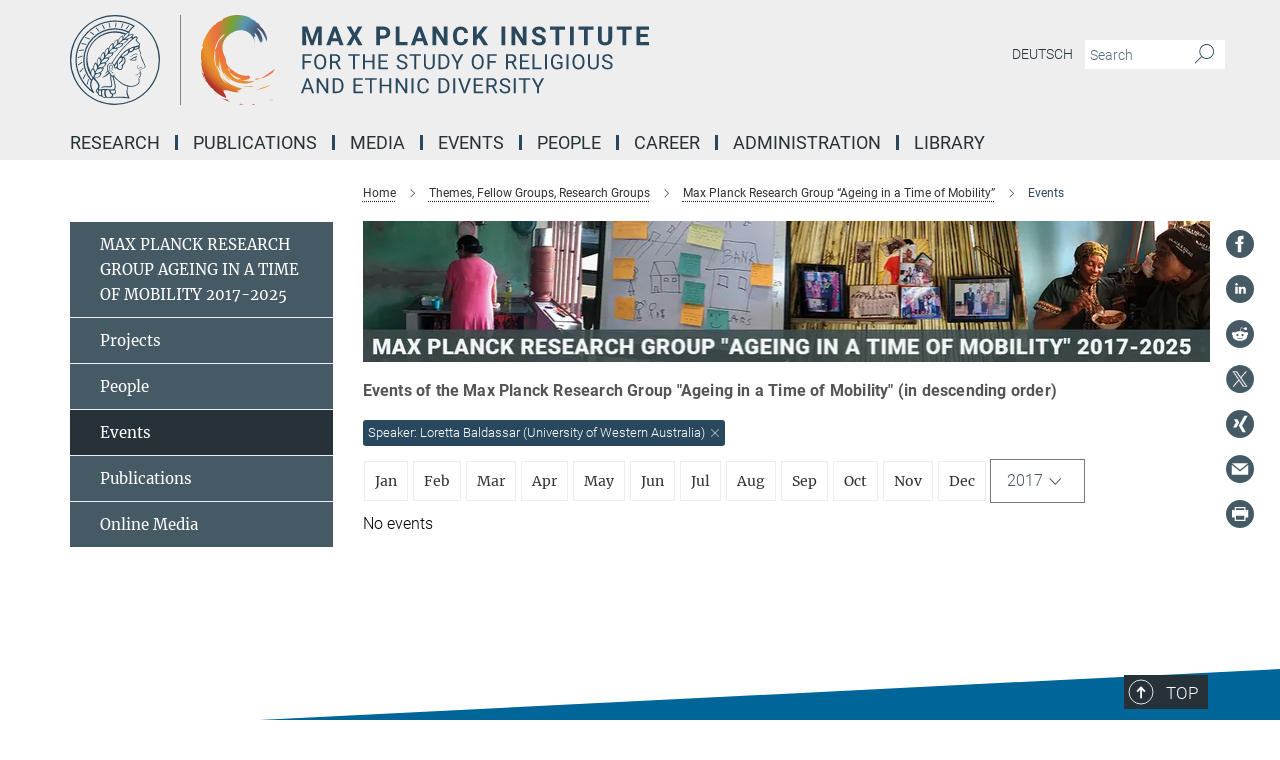

--- FILE ---
content_type: text/html; charset=utf-8
request_url: https://www.mmg.mpg.de/events/136494?speaker=Loretta+Baldassar+%28University+of+Western+Australia%29&year=2017
body_size: 18799
content:
<!DOCTYPE html>
<html prefix="og: http://ogp.me/ns#" lang="en">
<head>
  <meta http-equiv="X-UA-Compatible" content="IE=edge">
  <meta content="width=device-width, initial-scale=1.0" name="viewport">
  <meta http-equiv="Content-Type" content="text/html; charset=utf-8"/>
  <title>Events</title>
  
  <meta name="keywords" content="" /><meta name="description" content="" />
  
  
<meta property="og:title" content="Events">
<meta property="og:description" content="">
<meta property="og:type" content="website">
<meta property="og:url" content="https://www.mmg.mpg.de/136494/events">
<meta property="og:image" content="https://www.mmg.mpg.de/assets/og-logo-281c44f14f2114ed3fe50e666618ff96341055a2f8ce31aa0fd70471a30ca9ed.jpg">


  
  


  <meta name="msapplication-TileColor" content="#fff" />
<meta name="msapplication-square70x70logo" content="/assets/touch-icon-70x70-16c94b19254f9bb0c9f8e8747559f16c0a37fd015be1b4a30d7d1b03ed51f755.png" />
<meta name="msapplication-square150x150logo" content="/assets/touch-icon-150x150-3b1e0a32c3b2d24a1f1f18502efcb8f9e198bf2fc47e73c627d581ffae537142.png" />
<meta name="msapplication-wide310x150logo" content="/assets/touch-icon-310x150-067a0b4236ec2cdc70297273ab6bf1fc2dcf6cc556a62eab064bbfa4f5256461.png" />
<meta name="msapplication-square310x310logo" content="/assets/touch-icon-310x310-d33ffcdc109f9ad965a6892ec61d444da69646747bd88a4ce7fe3d3204c3bf0b.png" />
<link rel="apple-touch-icon" type="image/png" href="/assets/touch-icon-180x180-a3e396f9294afe6618861344bef35fc0075f9631fe80702eb259befcd682a42c.png" sizes="180x180">
<link rel="icon" type="image/png" href="/assets/touch-icon-32x32-143e3880a2e335e870552727a7f643a88be592ac74a53067012b5c0528002367.png" sizes="32x32">

  <link rel="preload" href="/assets/roboto-v20-latin-ext_latin_greek-ext_greek_cyrillic-ext_cyrillic-700-8d2872cf0efbd26ce09519f2ebe27fb09f148125cf65964890cc98562e8d7aa3.woff2" as="font" type="font/woff2" crossorigin="anonymous">
  
  
  
  <script>var ROOT_PATH = '/';var LANGUAGE = 'en';var PATH_TO_CMS = 'https://mmg.iedit.mpg.de';var INSTANCE_NAME = 'mmg';</script>
  
      <link rel="stylesheet" media="all" href="/assets/responsive_live_blue-1d7255b4d015a52b4e4627dda8f2c44a02457e7c528b50cb5bb21b31a3d27288.css" />
    <link rel="stylesheet" media="all" href="/assets/responsive/headerstylesheets/mmg-header-d3f9c77db7d438e18d0af9f09b3aecd53c0a7d9dd10b39f919b4142d09b243c8.css" />

<script>
  window.addEventListener("load", function() {
    var linkElement = document.createElement("link");
    linkElement.rel="stylesheet";
    linkElement.href="/assets/katex/katex-4c5cd0d7a0c68fd03f44bf90378c50838ac39ebc09d5f02a7a9169be65ab4d65.css";
    linkElement.media="all";
    document.head.appendChild(linkElement);
  });
</script>


  

  

  <script>
  if(!window.DCLGuard) {
    window.DCLGuard=true;
  }
</script>
<script type="module">
//<![CDATA[
document.body.addEventListener('Base',function(){  (function (global) {
    if (global.MpgApp && global.MpgApp.object) {
      global.MpgApp.object.id = +'136494';
    }
  }(window));
});
/*-=deferred=-*/
//]]>
</script>
  <link rel="canonical" href="https://www.mmg.mpg.de/136494/events" />


  
  <meta name="csrf-param" content="authenticity_token" />
<meta name="csrf-token" content="rPbOwCvBDmljHn9naHzo7NvxTnuIJ2U1c_2AfWsSqqh0EOd4ZdRkUDzirbUsaJdDeBEacjbLOvF37nk9ueJYVQ" />
  <meta name="generator" content="JustRelate CX Cloud (www.justrelate.com)" />
  
  
      <link rel="alternate" hreflang="de" href="https://www.mmg.mpg.de/136532/veranstaltungen" />
    <link rel="alternate" hreflang="en" href="https://www.mmg.mpg.de/136494/events" />


  
    <script type="module" >
      window.allHash = { 'manifest':'/assets/manifest-04024382391bb910584145d8113cf35ef376b55d125bb4516cebeb14ce788597','responsive/modules/display_pubman_reference_counter':'/assets/responsive/modules/display_pubman_reference_counter-8150b81b51110bc3ec7a4dc03078feda26b48c0226aee02029ee6cf7d5a3b87e','responsive/modules/video_module':'/assets/responsive/modules/video_module-231e7a8449475283e1c1a0c7348d56fd29107c9b0d141c824f3bd51bb4f71c10','responsive/live/annual_report_overview':'/assets/responsive/live/annual_report_overview-f7e7c3f45d3666234c0259e10c56456d695ae3c2df7a7d60809b7c64ce52b732','responsive/live/annual_review_overview':'/assets/responsive/live/annual_review_overview-49341d85de5d249f2de9b520154d516e9b4390cbf17a523d5731934d3b9089ec','responsive/live/deferred-picture-loader':'/assets/responsive/live/deferred-picture-loader-088fb2b6bedef1b9972192d465bc79afd9cbe81cefd785b8f8698056aa04cf93','responsive/live/employee':'/assets/responsive/live/employee-ac8cd3e48754c26d9eaf9f9965ab06aca171804411f359cbccd54a69e89bc31c','responsive/live/employee_landing_page':'/assets/responsive/live/employee_landing_page-ac8cd3e48754c26d9eaf9f9965ab06aca171804411f359cbccd54a69e89bc31c','responsive/live/employee_search':'/assets/responsive/live/employee_search-47a41df3fc7a7dea603765ad3806515b07efaddd7cf02a8d9038bdce6fa548a1','responsive/live/event_overview':'/assets/responsive/live/event_overview-817c26c3dfe343bed2eddac7dd37b6638da92babec077a826fde45294ed63f3c','responsive/live/gallery_overview':'/assets/responsive/live/gallery_overview-459edb4dec983cc03e8658fafc1f9df7e9d1c78786c31d9864e109a04fde3be7','responsive/live/institute_page':'/assets/responsive/live/institute_page-03ec6d8aaec2eff8a6c1522f54abf44608299523f838fc7d14db1e68d8ec0c7a','responsive/live/institutes_map':'/assets/responsive/live/institutes_map-588c0307e4a797238ba50134c823708bd3d8d640157dc87cf24b592ecdbd874e','responsive/live/job_board':'/assets/responsive/live/job_board-0db2f3e92fdcd350960e469870b9bef95adc9b08e90418d17a0977ae0a9ec8fd','responsive/live/newsroom':'/assets/responsive/live/newsroom-c8be313dabf63d1ee1e51af14f32628f2c0b54a5ef41ce999b8bd024dc64cad2','responsive/live/organigramm':'/assets/responsive/live/organigramm-18444677e2dce6a3c2138ce8d4a01aca7e84b3ea9ffc175b801208634555d8ff','responsive/live/research_page':'/assets/responsive/live/research_page-c8be313dabf63d1ee1e51af14f32628f2c0b54a5ef41ce999b8bd024dc64cad2','responsive/live/science_gallery_overview':'/assets/responsive/live/science_gallery_overview-5c87ac26683fe2f4315159efefa651462b87429147b8f9504423742e6b7f7785','responsive/live/tabcard':'/assets/responsive/live/tabcard-be5f79406a0a3cc678ea330446a0c4edde31069050268b66ce75cfda3592da0d','live/advent_calendar':'/assets/live/advent_calendar-4ef7ec5654db2e7d38c778dc295aec19318d2c1afcbbf6ac4bfc2dde87c57f12','live/employee':'/assets/live/employee-fb8f504a3309f25dbdd8d3cf3d3f55c597964116d5af01a0ba720e7faa186337','live/employee_landing_page':'/assets/live/employee_landing_page-fb8f504a3309f25dbdd8d3cf3d3f55c597964116d5af01a0ba720e7faa186337','live/gallery_overview':'/assets/live/gallery_overview-18a0e0553dd83304038b0c94477d177e23b8b98bff7cb6dd36c7c99bf8082d12','live/podcast_page':'/assets/live/podcast_page-fe7023d277ed2b0b7a3228167181231631915515dcf603a33f35de7f4fd9566f','live/video_page':'/assets/live/video_page-62efab78e58bdfd4531ccfc9fe3601ea90abeb617a6de220c1d09250ba003d37','responsive/mpg_common/live/dropdown_list':'/assets/responsive/mpg_common/live/dropdown_list-71372d52518b3cb50132756313972768fdec1d4fa3ffa38e6655696fe2de5c0b','responsive/mpg_common/live/event_calendar':'/assets/responsive/mpg_common/live/event_calendar-719dd7e7333c7d65af04ddf8e2d244a2646b5f16d0d7f24f75b0bb8c334da6a5','responsive/mpg_common/live/event_registration':'/assets/responsive/mpg_common/live/event_registration-e6771dca098e37c2858ff2b690497f83a2808b6c642e3f4540e8587e1896c84e','responsive/mpg_common/live/expandable':'/assets/responsive/mpg_common/live/expandable-e2143bde3d53151b5ff7279eaab589f3fefb4fd31278ca9064fd6b83b38d5912','responsive/mpg_common/live/gallery_youtube_video':'/assets/responsive/mpg_common/live/gallery_youtube_video-b859711b59a5655b5fa2deb87bd0d137460341c3494a5df957f750c716970382','responsive/mpg_common/live/interactive_table':'/assets/responsive/mpg_common/live/interactive_table-bff65d6297e45592f8608cd64814fc8d23f62cb328a98b482419e4c25a31fdde','responsive/mpg_common/live/intersection-observer':'/assets/responsive/mpg_common/live/intersection-observer-9e55d6cf2aac1d0866ac8588334111b664e643e4e91b10c5cbb42315eb25d974','responsive/mpg_common/live/main_menu':'/assets/responsive/mpg_common/live/main_menu-43966868573e0e775be41cf218e0f15a6399cf3695eb4297bae55004451acada','responsive/mpg_common/live/news_publication_overview':'/assets/responsive/mpg_common/live/news_publication_overview-d1aae55c18bfd7cf46bad48f7392e51fc1b3a3b887bc6312a39e36eaa58936fa','responsive/mpg_common/live/reverse':'/assets/responsive/mpg_common/live/reverse-9d6a32ce7c0f41fbc5249f8919f9c7b76cacd71f216c9e6223c27560acf41c8b','responsive/mpg_common/live/shuffle':'/assets/responsive/mpg_common/live/shuffle-14b053c3d32d46209f0572a91d3240487cd520326247fc2f1c36ea4d3a6035eb','responsive/mpg_common/live/slick_lazyloader':'/assets/responsive/mpg_common/live/slick_lazyloader-ea2704816b84026f362aa3824fcd44450d54dffccb7fca3c853d2f830a5ce412','responsive/mpg_common/live/video':'/assets/responsive/mpg_common/live/video-55b7101b2ac2622a81eba0bdefd94b5c5ddf1476b01f4442c3b1ae855b274dcf','responsive/mpg_common/live/youtube_extension':'/assets/responsive/mpg_common/live/youtube_extension-2b42986b3cae60b7e4153221d501bc0953010efeadda844a2acdc05da907e90f','preview/_pdf_sorting':'/assets/preview/_pdf_sorting-8fa7fd1ef29207b6c9a940e5eca927c26157f93f2a9e78e21de2578e6e06edf0','preview/advent_calendar':'/assets/preview/advent_calendar-4ef7ec5654db2e7d38c778dc295aec19318d2c1afcbbf6ac4bfc2dde87c57f12','preview/annual_review_search':'/assets/preview/annual_review_search-8fa7fd1ef29207b6c9a940e5eca927c26157f93f2a9e78e21de2578e6e06edf0','preview/edit_overlays':'/assets/preview/edit_overlays-cef31afd41d708f542672cc748b72a6b62ed10df9ee0030c11a0892ae937db70','preview/employee':'/assets/preview/employee-fb8f504a3309f25dbdd8d3cf3d3f55c597964116d5af01a0ba720e7faa186337','preview/employee_landing_page':'/assets/preview/employee_landing_page-fb8f504a3309f25dbdd8d3cf3d3f55c597964116d5af01a0ba720e7faa186337','preview/gallery_overview':'/assets/preview/gallery_overview-ca27fbd8e436a0f15e28d60a0a4a5861f7f9817b9cb44cb36ae654ebe03eec2a','preview/lodash':'/assets/preview/lodash-01fbab736a95109fbe4e1857ce7958edc28a78059301871a97ed0459a73f92d2','preview/overlay':'/assets/preview/overlay-4b3006f01cc2a80c44064f57acfdb24229925bbf211ca5a5e202b0be8cd2e66e','preview/overlay_ajax_methods':'/assets/preview/overlay_ajax_methods-0cceedf969995341b0aeb5629069bf5117896d2b053822e99f527e733430de65','preview/pdf_overview':'/assets/preview/pdf_overview-8fa7fd1ef29207b6c9a940e5eca927c26157f93f2a9e78e21de2578e6e06edf0','preview/podcast_page':'/assets/preview/podcast_page-8b696f28fe17c5875ac647a54463d6cf4beda5fa758ba590dd50d4f7d11e02a0','preview/preview':'/assets/preview/preview-7d20d27ffa274bf0336cbf591613fbbffd4fa684d745614240e81e11118b65c2','preview/science_gallery_overview':'/assets/preview/science_gallery_overview-00600feadb223d3b4cb5432a27cc6bee695f2b95225cb9ecf2e9407660ebcc35','preview/video_page':'/assets/preview/video_page-5359db6cf01dcd5736c28abe7e77dabdb4c7caa77184713f32f731d158ced5a8','preview_manifest':'/assets/preview_manifest-04024382391bb910584145d8113cf35ef376b55d125bb4516cebeb14ce788597','editmarker':'/assets/editmarker-b8d0504e39fbfef0acc731ba771c770852ec660f0e5b8990b6d367aefa0d9b9c','live':'/assets/live-4aa8e228b0242df1d2d064070d3be572a1ad3e67fe8c70b092213a5236b38737','print':'/assets/print-08c7a83da7f03ca9674c285c1cc50a85f44241f0bcef84178df198c8e9805c3c','mpg_base':'/assets/mpg_base-161fbafcd07f5fc9b56051e8acd88e712c103faef08a887e51fdcf16814b7446','mpg_fouc':'/assets/mpg_fouc-e8a835d89f91cf9c99be7a651f3ca1d04175934511621130554eef6aa910482c','mpg_amd':'/assets/mpg_amd-7c9ab00ac1b3a8c78cac15f76b6d33ed50bb1347cea217b0848031018ef80c94','mpg_amd_bundle':'/assets/mpg_amd_bundle-932e0d098e1959a6b4654b199e4c02974ab670115222c010a0bcc14756fce071','responsive/friendlycaptcha/widget.module.min':'/assets/responsive/friendlycaptcha/widget.module.min-19cabfb2100ce6916acaa628a50895f333f8ffb6a12387af23054565ee2122f2','responsive/honeybadger.min':'/assets/responsive/honeybadger.min-213763a8258237e8c4d12f0dbd98d8a966023b02f7433c1a05c1bace6ef120ec','responsive_live':'/assets/responsive_live-d4b4a938cbf67a69dc6ba9767c95bb10486874f069e457abc2ad6f53c7126fac','katex/katex':'/assets/katex/katex-ca9d4097b1925d5d729e5c4c7ffcdb44112ba08c53e7183feb26afa6927cc4fd','responsive/tsmodules/cashew':'/assets/responsive/tsmodules/cashew-f2b3a6f988f933937212c2239a5008703225511ab19b4a6d6cbead2e9904ae21','responsive/tsmodules/datahandler':'/assets/responsive/tsmodules/datahandler-18b09253aa824ba684b48d41aea5edb6321851210404bdc3c47922c961181980','responsive/tsmodules/edit-menu':'/assets/responsive/tsmodules/edit-menu-ed8038730fbc4b64d700f28f3ccdcc8c33cc558e1182af3f37b6b4374a3ad3b6','responsive/tsmodules/edit':'/assets/responsive/tsmodules/edit-80ca9b5137f2eeb575e45f3ff1fd611effb73bd27d9f920d5f758c27a4212067','responsive/tsmodules/image-information':'/assets/responsive/tsmodules/image-information-2766379bd0ae7c612169084e5437d5662006eec54acbecba9f83ac8773ac20fa','responsive/tsmodules/languages':'/assets/responsive/tsmodules/languages-33d886fa0f8a758ac8817dfaf505c136d22e86a95988298f3b14cf46c870a586','responsive/tsmodules/menu':'/assets/responsive/tsmodules/menu-dc7cee42b20a68a887e06bb1979d6ecc601ff8dd361b80cc6a8190e33ab7f005','responsive/tsmodules/notify':'/assets/responsive/tsmodules/notify-44b67b61195156d3827af8dfd00797cd327f013dc404720659f2d3da19cf6f77','responsive/tsmodules/virtual-form':'/assets/responsive/tsmodules/virtual-form-31974440dbd9f79534149b9376a63b1f2e0b542abb5ba898e4fbaeef377d66ca' }
    </script>
    <script type="module">
//<![CDATA[
document.body.addEventListener('AMD',function(){    requirejs.config({
      waitSeconds:0,
      paths: allHash
    })
});
/*-=deferred=-*/
//]]>
</script></head>

 <body class="mmg event_overview  language-en" id="top">
  
  
  

<header class="navbar hero navigation-on-bottom">

  <div class="container remove-padding header-main-container">


    <div class="navbar-header">
        <a class="navbar-brand mpg-icon mpg-icon-logo language-en language-enblue" aria-label="Logo Max Planck Institute for the Study of Religious and Ethnic Diversity, go to homepage" href="/home"></a>
    </div>

    <div class="lang-search">
      <div class="collapse navbar-collapse bs-navbar-collapse">
        <ul class="hidden-xs hidden-sm nav navbar-nav navbar-right navbar-meta">
          <li class="language-switcher-links">
            
    <a href="/136532/veranstaltungen">Deutsch</a>


          </li>
          <li>
            <form class="navbar-form navbar-left search-field hidden-xs" role="search" action="/2604/search-result" accept-charset="UTF-8" method="get">
  <div class="form-group noindex">
    <input class="form-control searchfield"
      name="searchfield"
      placeholder="Search"
      value=""
      type="search"
      aria-label="You did not enter a query."
    />
    <button class="btn btn-default searchbutton" aria-label="Search">
      <i class="mpg-icon mpg-icon-search" role="img" aria-hidden="true"></i>
    </button>
  </div>
</form>
          </li>
          <li>
            
          </li>

        </ul>
      </div>
    </div>


    <div class="navbar-title-wrapper">

      <nav class="navbar navbar-default" aria-label="Main navigation">
        <div class="navbar-header">
          <div class="visible-xs visible-sm">
            <button class="nav-btn navbar-toggle" type="button" data-toggle="collapse" data-target="#main-navigation-container" aria-haspopup="true" aria-expanded="false" aria-label="Main navigation switch">
              <svg width="40" height="40" viewBox="-25 -25 50 50">
                <circle cx="0" cy="0" r="25" fill="none"/>
                <rect class="burgerline-1" x="-15" y="-12" width="30" height="4" fill="black"/>
                <rect class="burgerline-2" x="-15" y="-2" width="30" height="4" fill="black"/>
                <rect class="burgerline-3" x="-15" y="8" width="30" height="4" fill="black"/>
              </svg>
            </button>
          </div>
        </div>

        <div class="collapse navbar-collapse js-navbar-collapse noindex" id="main-navigation-container">

          <div class="mobile-search-pwa-container">
            <div class="mobile-search-container">
              <form class="navbar-form navbar-left search-field visible-sm visible-xs mobile clearfix" role="search" action="/2604/search-result" accept-charset="UTF-8" method="get">
  <div class="form-group noindex">
    <input class="form-control searchfield"
      name="searchfield"
      placeholder="Search"
      value=""
      type="search"
      aria-label="You did not enter a query."
    />
    <button class="btn btn-default searchbutton" aria-label="Search">
      <i class="mpg-icon mpg-icon-search" role="img" aria-hidden="true"></i>
    </button>
  </div>
</form>
            </div>
              
          </div>

          
            <ul class="nav navbar-nav col-xs-12" id="main_nav" data-timestamp="2026-01-05T16:03:53.449Z">
<li class="dropdown mega-dropdown clearfix" tabindex="0" data-positioning="3">
<a class="main-navi-item dropdown-toggle undefined" id="Root-en.0">Research<span class="arrow-dock"></span></a><a class="dropdown-toggle visible-xs visible-sm" data-no-bs-toggle="dropdown" role="button" aria-expanded="false" aria-controls="flyout-Root-en.0"><span class="mpg-icon mpg-icon-down2"></span></a><ul id="flyout-Root-en.0" class="col-xs-12 dropdown-menu  mega-dropdown-menu row">
<li class="col-xs-12 col-sm-4 menu-column"><ul class="main">
<li class="dropdown-title">
<a id="Root-en.0.0.0">KEY THEMES</a><ul>
<li><a href="/organisations" id="Root-en.0.0.0.0">Institutions and Organisations</a></li>
<li><a href="/interactions" id="Root-en.0.0.0.1">Social Interactions and Attitudes</a></li>
<li><a href="/experiences" id="Root-en.0.0.0.2">Individual Experiences</a></li>
</ul>
</li>
<li class="dropdown-title">
<a href="/themes" id="Root-en.0.0.1">Departments</a><ul>
<li><a href="/1415073/inequality-transformation-and-conflict" id="Root-en.0.0.1.0">Department of Inequality, Transformation and Conflict</a></li>
<li><a href="/1463558/political-institutions-and-conflict" id="Root-en.0.0.1.1">Department of Political Institutions and Conflict</a></li>
<li><a href="/scd" id="Root-en.0.0.1.2">Department of Socio-Cultural Diversity</a></li>
</ul>
</li>
<li class="dropdown-title">
<a id="Root-en.0.0.2">Former Departments and Groups</a><ul>
<li><a href="/elp" id="Root-en.0.0.2.0">Department of Ethics, Law and Politics 2015-2021</a></li>
<li><a href="/rdd" id="Root-en.0.0.2.1">Department of Religious Diversity 2009-2021</a></li>
<li><a href="/mprg-amrith" id="Root-en.0.0.2.2">MPRG "Ageing in a Time of Mobility" 2017-2025</a></li>
<li><a href="/mprg-walton" id="Root-en.0.0.2.3">MPRG "Empires of Memory" 2016-2022</a></li>
<li><a href="/mpfg-hirschl" id="Root-en.0.0.2.4">MPFG "Comparative Constitutionalism" 2018-2021</a></li>
<li><a href="/mpfg-koenig" id="Root-en.0.0.2.5">MPFG "Governance of Cultural Diversity" 2011-2021</a></li>
<li><a href="/1114931/minerva-fast-track-research-group-migration-identity-and-blackness-in-europe" id="Root-en.0.0.2.6">Minerva Fast Track research group "Migration, Identity and Blackness in Europe" 2023-2025</a></li>
</ul>
</li>
</ul></li>
<li class="col-xs-12 col-sm-4 menu-column"><ul class="main">
<li class="dropdown-title"><a href="/1411436/from-the-mpi" id="Root-en.0.1.0">From the MPI</a></li>
<li class="dropdown-title"><a href="/770090/research-reports" id="Root-en.0.1.1">Research Reports</a></li>
<li class="dropdown-title"><a href="/769590/annual-report" id="Root-en.0.1.2">Contributions to the Yearbook of the MPS</a></li>
</ul></li>
<li class="col-xs-12 col-sm-4 menu-column"><ul class="main">
<li class="dropdown-title">
<a href="/large-projects" id="Root-en.0.2.0">Large Projects</a><ul>
<li><a href="/605615/diversity-assent-in-urban-germany-diva" id="Root-en.0.2.0.0">Diversity Assent in Urban Germany (DivA)</a></li>
<li><a href="/640536/encounters-ora-joint-research-project" id="Root-en.0.2.0.1">ENCOUNTERS - ORA Joint Research Project "Muslim-Jewish encounter, diversity &amp; distance in urban Europe: Religion, culture and social model"</a></li>
<li><a href="/956894/the-new-guards" id="Root-en.0.2.0.2">The New Guards</a></li>
</ul>
</li>
<li class="dropdown-title">
<a id="Root-en.0.2.1">Completed</a><ul>
<li><a href="/682930/academy-for-african-urban-diversity" id="Root-en.0.2.1.0">Academy for African Urban Diversity (AAUD) (completed)</a></li>
<li><a href="/227364/between-accommodation-and-integration" id="Root-en.0.2.1.1">Between accommodation and integration (completed)</a></li>
<li><a class="external" href="http://www.eth.mpg.de/4397290/wimi" target="_blank" id="Root-en.0.2.1.2">The Challenges of Migration, Integration and Exclusion (WiMi) (completed)</a></li>
<li><a href="/76835/cities-and-the-challenge-of-diversity-a-study-in-germany-and-france1" id="Root-en.0.2.1.3">Cities and the Challenge of Diversity (CityDiv) (completed)</a></li>
<li><a href="/226525/zomidi" id="Root-en.0.2.1.4">Civil Society Organizations and the Challenges of Migration and Diversity (ZOMiDi) (completed)</a></li>
<li><a href="/672187/datarama" id="Root-en.0.2.1.5">The DATARAMA (completed)</a></li>
<li><a href="/349368/diversity-and-contact" id="Root-en.0.2.1.6">Diversity and contact (‘DivCon’) (completed)</a></li>
<li><a href="/353363/diversity-of-asylum-seekers-needs-and-aspirations" id="Root-en.0.2.1.7">Diversity of asylum seekers’ needs and aspirations (completed)</a></li>
<li><a href="/366545/globaldivercities" id="Root-en.0.2.1.8">GlobaldiverCities (completed)</a></li>
<li><a href="/345839/super-diversity-south-africa" id="Root-en.0.2.1.9">Super-diversity, South Africa (completed)</a></li>
</ul>
</li>
</ul></li>
</ul>
</li>
<li class="dropdown mega-dropdown clearfix" tabindex="0" data-positioning="3">
<a class="main-navi-item dropdown-toggle undefined" id="Root-en.1">Publications<span class="arrow-dock"></span></a><a class="dropdown-toggle visible-xs visible-sm" data-no-bs-toggle="dropdown" role="button" aria-expanded="false" aria-controls="flyout-Root-en.1"><span class="mpg-icon mpg-icon-down2"></span></a><ul id="flyout-Root-en.1" class="col-xs-12 dropdown-menu  mega-dropdown-menu row">
<li class="col-xs-12 col-sm-4 menu-column"><ul class="main"><li class="dropdown-title">
<a id="Root-en.1.0.0">Publications</a><ul>
<li><a href="/1296431/all-publications" id="Root-en.1.0.0.0">Publications by the researchers</a></li>
<li><a href="/global-diversities" id="Root-en.1.0.0.1">Global Diversities Book Series</a></li>
<li><a href="/workingpapers" id="Root-en.1.0.0.2">Working Papers</a></li>
</ul>
</li></ul></li>
<li class="col-xs-12 col-sm-4 menu-column"><ul class="main"><li class="dropdown-title">
<a id="Root-en.1.1.0">Online Journals</a><ul>
<li><a href="/global-networks" id="Root-en.1.1.0.0">Global Networks</a></li>
<li><a class="external" href="https://newdiversities.mmg.mpg.de/" target="_blank" id="Root-en.1.1.0.1">New Diversities</a></li>
<li><a class="external" href="https://cityscapesmag.com/" target="_blank" id="Root-en.1.1.0.2">CityScapes</a></li>
</ul>
</li></ul></li>
<li class="col-xs-12 col-sm-4 menu-column">
</ul>
</li>
<li class="dropdown mega-dropdown clearfix" tabindex="0" data-positioning="3">
<a class="main-navi-item dropdown-toggle undefined" id="Root-en.2">Media<span class="arrow-dock"></span></a><a class="dropdown-toggle visible-xs visible-sm" data-no-bs-toggle="dropdown" role="button" aria-expanded="false" aria-controls="flyout-Root-en.2"><span class="mpg-icon mpg-icon-down2"></span></a><ul id="flyout-Root-en.2" class="col-xs-12 dropdown-menu  mega-dropdown-menu row">
<li class="col-xs-12 col-sm-4 menu-column"><ul class="main"><li class="dropdown-title">
<a id="Root-en.2.0.0">Videos &amp; Podcasts</a><ul>
<li><a href="/1323707/mpi-mmg-in-dialogue1" id="Root-en.2.0.0.0">MPI-MMG in Dialogue</a></li>
<li><a href="/991255/insights-mpimmg" id="Root-en.2.0.0.1">Insights@MPIMMG</a></li>
<li><a href="/1284518/one-to-one-mpimmg" id="Root-en.2.0.0.2">One to One@MPIMMG</a></li>
<li><a href="/1119921/latest-thinking" id="Root-en.2.0.0.3">"Latest Thinking"</a></li>
<li><a href="/1124105/about-research2" id="Root-en.2.0.0.4">Our research</a></li>
<li><a href="/1122199/event-recordings" id="Root-en.2.0.0.5">Events</a></li>
<li><a href="/1124597/Research-Podcasts" id="Root-en.2.0.0.6">Podcasts</a></li>
<li><a href="/1140342/the-city-show-podcast" id="Root-en.2.0.0.7">The City Show Podcast</a></li>
</ul>
</li></ul></li>
<li class="col-xs-12 col-sm-4 menu-column"><ul class="main">
<li class="dropdown-title">
<a id="Root-en.2.1.0">Blogs &amp; Interviews</a><ul>
<li><a href="/blogs" id="Root-en.2.1.0.0">Blogs</a></li>
<li><a href="/diversity-interviews" id="Root-en.2.1.0.1">Diversity interviews</a></li>
</ul>
</li>
<li class="dropdown-title"><a class="external" href="http://photogallery-mmg.mpg.de/" target="_blank" id="Root-en.2.1.1">Fieldwork Photo Gallery</a></li>
<li class="dropdown-title"><a class="external" href="http://ageingandmobility.com/" target="_blank" id="Root-en.2.1.2">ATM - Visual Stories</a></li>
</ul></li>
<li class="col-xs-12 col-sm-4 menu-column"><ul class="main">
<li class="dropdown-title">
<a id="Root-en.2.2.0">Visualizations</a><ul>
<li><a class="external" href="http://media.mmg.mpg.de/" target="_blank" id="Root-en.2.2.0.0">Data Visualization</a></li>
<li><a class="external" href="http://www.superdiv.mmg.mpg.de/" target="_blank" id="Root-en.2.2.0.1">Superdiversity in Vancouver, Sydney and Auckland</a></li>
<li><a class="external" href="http://www.superdiv-canada.mmg.mpg.de/" target="_blank" id="Root-en.2.2.0.2">Superdiversity in Canadian Cities</a></li>
<li><a class="external" href="https://superdiv-newyork.mmg.mpg.de" target="_blank" id="Root-en.2.2.0.3">Superdiversity in New York</a></li>
</ul>
</li>
<li class="dropdown-title"><a href="/672187/datarama" id="Root-en.2.2.1">The Datarama</a></li>
</ul></li>
</ul>
</li>
<li class="dropdown mega-dropdown clearfix" tabindex="0" data-positioning="3">
<a class="main-navi-item dropdown-toggle undefined" id="Root-en.3">Events<span class="arrow-dock"></span></a><a class="dropdown-toggle visible-xs visible-sm" data-no-bs-toggle="dropdown" role="button" aria-expanded="false" aria-controls="flyout-Root-en.3"><span class="mpg-icon mpg-icon-down2"></span></a><ul id="flyout-Root-en.3" class="col-xs-12 dropdown-menu  mega-dropdown-menu row">
<li class="col-xs-12 col-sm-4 menu-column"><ul class="main"><li class="dropdown-title">
<a href="/47148/forthcoming" id="Root-en.3.0.0">All MPI-MMG Events</a><ul>
<li><a href="/89182/events-elp" id="Root-en.3.0.0.0">Ethics, Law and Politics</a></li>
<li><a href="/93858/events-rdd" id="Root-en.3.0.0.1">Religious Diversity</a></li>
<li><a href="/126417/events-scd" id="Root-en.3.0.0.2">Socio-Cultural Diversity</a></li>
<li><a href="/137795/events" id="Root-en.3.0.0.3">MPFG "Comparative Constitutionalism"</a></li>
<li><a href="/136115/events" id="Root-en.3.0.0.4">MPFG "Governance of Cultural Diversity"</a></li>
<li><a href="/136494/events" id="Root-en.3.0.0.5">MPRG "Ageing in a Time of Mobility"</a></li>
<li><a href="/136880/events" id="Root-en.3.0.0.6">MPRG "Empires of Memory"</a></li>
</ul>
</li></ul></li>
<li class="col-xs-12 col-sm-4 menu-column"><ul class="main">
<li class="dropdown-title"><a href="/928848/mpi-mmg-in-dialogue" id="Root-en.3.1.0">MPI-MMG in Dialogue</a></li>
<li class="dropdown-title"><a href="/811052/mpi-mmg-at-conferences" id="Root-en.3.1.1">MPI-MMG@Conferences</a></li>
<li class="dropdown-title"><a href="/894586/events" id="Root-en.3.1.2">Alumni Hour</a></li>
<li class="dropdown-title"><a href="/993445/mpi-mmg-goettinger-literaturherbst" id="Root-en.3.1.3">MPI-MMG @ Göttinger Literaturherbst</a></li>
</ul></li>
<li class="col-xs-12 col-sm-4 menu-column">
</ul>
</li>
<li class="dropdown mega-dropdown clearfix" tabindex="0" data-positioning="2">
<a class="main-navi-item dropdown-toggle undefined" id="Root-en.4">People<span class="arrow-dock"></span></a><a class="dropdown-toggle visible-xs visible-sm" data-no-bs-toggle="dropdown" role="button" aria-expanded="false" aria-controls="flyout-Root-en.4"><span class="mpg-icon mpg-icon-down2"></span></a><ul id="flyout-Root-en.4" class="col-xs-12 dropdown-menu  mega-dropdown-menu row">
<li class="col-xs-12 col-sm-4 menu-column"><ul class="main"><li class="dropdown-title">
<a href="/1286805/search-staff-members" id="Root-en.4.0.0">Search People</a><ul>
<li><a href="/214982/directors" id="Root-en.4.0.0.0">Directors</a></li>
<li><a href="/scientific-staff" id="Root-en.4.0.0.1">Scientific staff and visiting fellows</a></li>
<li><a href="/visitors" id="Root-en.4.0.0.2">Visitors</a></li>
<li><a href="/alumni" id="Root-en.4.0.0.3">Alumni</a></li>
<li><a href="/1010907/scientific-advisory-board-2010-2022" id="Root-en.4.0.0.4">Scientific advisory board 2010-2022</a></li>
<li><a href="/senior-research-partners" id="Root-en.4.0.0.5">Senior research partner</a></li>
<li><a href="/research-partners" id="Root-en.4.0.0.6">Research partner</a></li>
<li><a href="/non-scientific-staff" id="Root-en.4.0.0.7">Service</a></li>
</ul>
</li></ul></li>
<li class="col-xs-12 col-sm-4 menu-column">
</ul>
</li>
<li class="dropdown mega-dropdown clearfix" tabindex="0" data-positioning="2">
<a class="main-navi-item dropdown-toggle undefined" id="Root-en.5">Career<span class="arrow-dock"></span></a><a class="dropdown-toggle visible-xs visible-sm" data-no-bs-toggle="dropdown" role="button" aria-expanded="false" aria-controls="flyout-Root-en.5"><span class="mpg-icon mpg-icon-down2"></span></a><ul id="flyout-Root-en.5" class="col-xs-12 dropdown-menu  mega-dropdown-menu row">
<li class="col-xs-12 col-sm-4 menu-column"><ul class="main">
<li class="dropdown-title"><a href="/job-offers" id="Root-en.5.0.0">Job Offers</a></li>
<li class="dropdown-title"><a href="/399465/call-for-papers" id="Root-en.5.0.1">Call for Papers</a></li>
<li class="dropdown-title"><a href="/114618/equal-opportunity" id="Root-en.5.0.2">Equal Opportunity</a></li>
</ul></li>
<li class="col-xs-12 col-sm-4 menu-column"><ul class="main"><li class="dropdown-title"><a href="/894546/alumni-corner" id="Root-en.5.1.0">Alumni Corner</a></li></ul></li>
</ul>
</li>
<li class="dropdown mega-dropdown clearfix" tabindex="0" data-positioning="1">
<a class="main-navi-item dropdown-toggle undefined" id="Root-en.6">Administration<span class="arrow-dock"></span></a><a class="dropdown-toggle visible-xs visible-sm" data-no-bs-toggle="dropdown" role="button" aria-expanded="false" aria-controls="flyout-Root-en.6"><span class="mpg-icon mpg-icon-down2"></span></a><ul id="flyout-Root-en.6" class="col-xs-12 dropdown-menu  mega-dropdown-menu row"><li class="col-xs-12 col-sm-4 menu-column"><ul class="main"><li class="dropdown-title"><a href="/469003/contact" id="Root-en.6.0.0">Contact</a></li></ul></li></ul>
</li>
<li class="dropdown mega-dropdown clearfix" tabindex="0" data-positioning="2">
<a class="main-navi-item dropdown-toggle undefined" id="Root-en.7">Library<span class="arrow-dock"></span></a><a class="dropdown-toggle visible-xs visible-sm" data-no-bs-toggle="dropdown" role="button" aria-expanded="false" aria-controls="flyout-Root-en.7"><span class="mpg-icon mpg-icon-down2"></span></a><ul id="flyout-Root-en.7" class="col-xs-12 dropdown-menu  mega-dropdown-menu row">
<li class="col-xs-12 col-sm-4 menu-column"><ul class="main"><li class="dropdown-title">
<a href="/library" id="Root-en.7.0.0">Library</a><ul>
<li><a href="/library" id="Root-en.7.0.0.0">Library</a></li>
<li><a href="/138433/contact" id="Root-en.7.0.0.1">Team</a></li>
</ul>
</li></ul></li>
<li class="col-xs-12 col-sm-4 menu-column"><ul class="main"><li class="dropdown-title"><a class="external" href="http://elisa.mmg.mpg.de/" target="_blank" id="Root-en.7.1.0">ELISA</a></li></ul></li>
</ul>
</li>
</ul>

          <div class="text-center language-switcher visible-xs visible-sm">
            
    <a href="/136532/veranstaltungen">Deutsch</a>


          </div>
        </div>
      </nav>
    </div>
  </div>
</header>

<header class="container-full-width visible-print-block">
  <div class="container">
    <div class="row">
      <div class="col-xs-12">
        <div class="content">
              <span class="mpg-icon mpg-icon-logo custom-print-header language-en">
                Max Planck Institute for the Study of Religious and Ethnic Diversity
              </span>
        </div>
      </div>
    </div>
  </div>
</header>

<script type="module">
//<![CDATA[
document.body.addEventListener('Base',function(){  var mainMenu;
  if(typeof MpgCommon != "undefined") {
    mainMenu = new MpgCommon.MainMenu();
  }
});
/*-=deferred=-*/
//]]>
</script>
  
  <div id="page_content">
    <div class="container content-wrapper">
  <div class="row">
    <main>
      <article class="col-md-9 col-md-push-3">
        
        <div class="content py-0">
          <div class="noindex">
  <nav class="hidden-print" aria-label="breadcrumb">
    <ol class="breadcrumb clearfix" vocab="http://schema.org/" typeof="BreadcrumbList">

          <li class="breadcrumb-item" property="itemListElement" typeof="ListItem">
            <a property="item"
               typeof="WebPage"
               href="/home"
               class=""
               title="">
              <span property="name">Home</span>
            </a>
            <meta property="position" content="1">
          </li>
          <li class="breadcrumb-item" property="itemListElement" typeof="ListItem">
            <a property="item"
               typeof="WebPage"
               href="/themes"
               class=""
               title="">
              <span property="name">Themes, Fellow Groups, Research Groups</span>
            </a>
            <meta property="position" content="2">
          </li>
          <li class="breadcrumb-item" property="itemListElement" typeof="ListItem">
            <a property="item"
               typeof="WebPage"
               href="/mprg-amrith"
               class=""
               title="">
              <span property="name">Max Planck Research Group “Ageing in a Time of Mobility”</span>
            </a>
            <meta property="position" content="3">
          </li>
      <li class="breadcrumb-item active" property="itemListElement" typeof="ListItem" aria-current="page">
        <span property="name">Events</span>
        <meta property="position" content="4">
      </li>
    </ol>
  </nav>
</div>


        </div>
            <figure class="top-image" style="">
  <picture class="" data-iesrc="/903883/header_image-1751619010.jpg?t=eyJ3aWR0aCI6ODQ4LCJmaWxlX2V4dGVuc2lvbiI6ImpwZyIsIm9ial9pZCI6OTAzODgzfQ%3D%3D--d8f2380c0ebb9ddc0bc3c4d4ffe1fe3347d1636e" data-alt="Image montage on the topic of ageing in a time of mobility" data-class="img-responsive img-fluid figure-img"><source media="(max-width: 767px)" srcset="/903883/header_image-1751619010.webp?t=eyJ3aWR0aCI6NDE0LCJmaWxlX2V4dGVuc2lvbiI6IndlYnAiLCJvYmpfaWQiOjkwMzg4M30%3D--f026b596b02a6563445e3410da0deb6fa4fafa30 414w, /903883/header_image-1751619010.webp?t=eyJ3aWR0aCI6Mzc1LCJmaWxlX2V4dGVuc2lvbiI6IndlYnAiLCJvYmpfaWQiOjkwMzg4M30%3D--b823b3a33fafa12cf51eb7879cff018e2abc8927 375w, /903883/header_image-1751619010.webp?t=eyJ3aWR0aCI6MzIwLCJmaWxlX2V4dGVuc2lvbiI6IndlYnAiLCJvYmpfaWQiOjkwMzg4M30%3D--9dddfa8d70aa38cb155808ebb6d39888f83bc369 320w, /903883/header_image-1751619010.webp?t=eyJ3aWR0aCI6NDExLCJmaWxlX2V4dGVuc2lvbiI6IndlYnAiLCJvYmpfaWQiOjkwMzg4M30%3D--810c3212f288296e77e55158fd5bbba1ee30ca5b 411w, /903883/header_image-1751619010.webp?t=eyJ3aWR0aCI6NDgwLCJmaWxlX2V4dGVuc2lvbiI6IndlYnAiLCJvYmpfaWQiOjkwMzg4M30%3D--733d93d991c4a12328f64adc17ca3280087f258e 480w, /903883/header_image-1751619010.webp?t=eyJ3aWR0aCI6MzYwLCJmaWxlX2V4dGVuc2lvbiI6IndlYnAiLCJvYmpfaWQiOjkwMzg4M30%3D--87e4e536eab0b093fe2f1b84a5854950886d1288 360w, /903883/header_image-1751619010.webp?t=eyJ3aWR0aCI6ODI4LCJmaWxlX2V4dGVuc2lvbiI6IndlYnAiLCJvYmpfaWQiOjkwMzg4M30%3D--bb62d7fa38b3c04be7b5bc93a92d0981553fd113 828w, /903883/header_image-1751619010.webp?t=eyJ3aWR0aCI6NzUwLCJmaWxlX2V4dGVuc2lvbiI6IndlYnAiLCJvYmpfaWQiOjkwMzg4M30%3D--699ac31afaab44dcbdbe44f53ec9a831d4f715ce 750w, /903883/header_image-1751619010.webp?t=eyJ3aWR0aCI6NjQwLCJmaWxlX2V4dGVuc2lvbiI6IndlYnAiLCJvYmpfaWQiOjkwMzg4M30%3D--a169b32d2a95524443865bbfba889e6732d774be 640w, /903883/header_image-1751619010.webp?t=eyJ3aWR0aCI6ODIyLCJmaWxlX2V4dGVuc2lvbiI6IndlYnAiLCJvYmpfaWQiOjkwMzg4M30%3D--d30e109f59a29ba7d7867f4b9d77c28472013373 822w, /903883/header_image-1751619010.webp?t=eyJ3aWR0aCI6OTYwLCJmaWxlX2V4dGVuc2lvbiI6IndlYnAiLCJvYmpfaWQiOjkwMzg4M30%3D--9181ca7a22da86ec28b66475417508ca2215af86 960w, /903883/header_image-1751619010.webp?t=eyJ3aWR0aCI6NzIwLCJmaWxlX2V4dGVuc2lvbiI6IndlYnAiLCJvYmpfaWQiOjkwMzg4M30%3D--577a89297a9882f3cbd367079b8050e87592f68f 720w" sizes="100vw" type="image/webp" /><source media="(max-width: 767px)" srcset="/903883/header_image-1751619010.jpg?t=eyJ3aWR0aCI6NDE0LCJmaWxlX2V4dGVuc2lvbiI6ImpwZyIsIm9ial9pZCI6OTAzODgzfQ%3D%3D--cbbecab5b1d817708da21ce50d4a5b2afe0a66b3 414w, /903883/header_image-1751619010.jpg?t=eyJ3aWR0aCI6Mzc1LCJmaWxlX2V4dGVuc2lvbiI6ImpwZyIsIm9ial9pZCI6OTAzODgzfQ%3D%3D--9804767db413b21771d286978c0c344ec2d3492c 375w, /903883/header_image-1751619010.jpg?t=eyJ3aWR0aCI6MzIwLCJmaWxlX2V4dGVuc2lvbiI6ImpwZyIsIm9ial9pZCI6OTAzODgzfQ%3D%3D--f5fc684e705c1f9a368c0006292a8c4dc2c44d7c 320w, /903883/header_image-1751619010.jpg?t=eyJ3aWR0aCI6NDExLCJmaWxlX2V4dGVuc2lvbiI6ImpwZyIsIm9ial9pZCI6OTAzODgzfQ%3D%3D--5cf37ac6b40f88c6b22fecfa6d55978a18bf4a78 411w, /903883/header_image-1751619010.jpg?t=eyJ3aWR0aCI6NDgwLCJmaWxlX2V4dGVuc2lvbiI6ImpwZyIsIm9ial9pZCI6OTAzODgzfQ%3D%3D--ab726f4353e7d11477b0cda067c4afcf76ffd88e 480w, /903883/header_image-1751619010.jpg?t=eyJ3aWR0aCI6MzYwLCJmaWxlX2V4dGVuc2lvbiI6ImpwZyIsIm9ial9pZCI6OTAzODgzfQ%3D%3D--69a9d8a6b9f972f89368747fd1988e656dbe7420 360w, /903883/header_image-1751619010.jpg?t=eyJ3aWR0aCI6ODI4LCJmaWxlX2V4dGVuc2lvbiI6ImpwZyIsIm9ial9pZCI6OTAzODgzfQ%3D%3D--895a10d6b9347a7a6ab412335471ce1966175122 828w, /903883/header_image-1751619010.jpg?t=eyJ3aWR0aCI6NzUwLCJmaWxlX2V4dGVuc2lvbiI6ImpwZyIsIm9ial9pZCI6OTAzODgzfQ%3D%3D--c70e980cff3163ca0e93b079b5642e9334d23f81 750w, /903883/header_image-1751619010.jpg?t=eyJ3aWR0aCI6NjQwLCJmaWxlX2V4dGVuc2lvbiI6ImpwZyIsIm9ial9pZCI6OTAzODgzfQ%3D%3D--402187250451a69141a1df129efea68c76dd1dce 640w, /903883/header_image-1751619010.jpg?t=eyJ3aWR0aCI6ODIyLCJmaWxlX2V4dGVuc2lvbiI6ImpwZyIsIm9ial9pZCI6OTAzODgzfQ%3D%3D--0442688dc5f7539e573231e0bc782c84258b9f85 822w, /903883/header_image-1751619010.jpg?t=eyJ3aWR0aCI6OTYwLCJmaWxlX2V4dGVuc2lvbiI6ImpwZyIsIm9ial9pZCI6OTAzODgzfQ%3D%3D--b203a740e7e7bbc19f1e96ce1d7fcab4697d5aed 960w, /903883/header_image-1751619010.jpg?t=eyJ3aWR0aCI6NzIwLCJmaWxlX2V4dGVuc2lvbiI6ImpwZyIsIm9ial9pZCI6OTAzODgzfQ%3D%3D--4a059bfea26156824e2f82a504288b624ddd3061 720w" sizes="100vw" type="image/jpeg" /><source media="(min-width: 768px) and (max-width: 991px)" srcset="/903883/header_image-1751619010.webp?t=eyJ3aWR0aCI6NzUwLCJmaWxlX2V4dGVuc2lvbiI6IndlYnAiLCJvYmpfaWQiOjkwMzg4M30%3D--699ac31afaab44dcbdbe44f53ec9a831d4f715ce 750w, /903883/header_image-1751619010.webp?t=eyJ3aWR0aCI6MTUwMCwiZmlsZV9leHRlbnNpb24iOiJ3ZWJwIiwib2JqX2lkIjo5MDM4ODN9--b1f1893f9ff7d33e09306a77cd636bd4e4d2ba64 1500w" sizes="750px" type="image/webp" /><source media="(min-width: 768px) and (max-width: 991px)" srcset="/903883/header_image-1751619010.jpg?t=eyJ3aWR0aCI6NzUwLCJmaWxlX2V4dGVuc2lvbiI6ImpwZyIsIm9ial9pZCI6OTAzODgzfQ%3D%3D--c70e980cff3163ca0e93b079b5642e9334d23f81 750w, /903883/header_image-1751619010.jpg?t=eyJ3aWR0aCI6MTUwMCwiZmlsZV9leHRlbnNpb24iOiJqcGciLCJvYmpfaWQiOjkwMzg4M30%3D--7816d99d461ebb05efac9ca7979a9f01870967f8 1500w" sizes="750px" type="image/jpeg" /><source media="(min-width: 992px) and (max-width: 1199px)" srcset="/903883/header_image-1751619010.webp?t=eyJ3aWR0aCI6Njk4LCJmaWxlX2V4dGVuc2lvbiI6IndlYnAiLCJxdWFsaXR5Ijo4Niwib2JqX2lkIjo5MDM4ODN9--60f64f48c4ceb6e4da3999b101123887035d5771 698w, /903883/header_image-1751619010.webp?t=eyJ3aWR0aCI6MTM5NiwiZmlsZV9leHRlbnNpb24iOiJ3ZWJwIiwib2JqX2lkIjo5MDM4ODN9--8fd7e04559fa3b546e26d42cc5696235e56e2ba1 1396w" sizes="698px" type="image/webp" /><source media="(min-width: 992px) and (max-width: 1199px)" srcset="/903883/header_image-1751619010.jpg?t=eyJ3aWR0aCI6Njk4LCJmaWxlX2V4dGVuc2lvbiI6ImpwZyIsIm9ial9pZCI6OTAzODgzfQ%3D%3D--8dc8f4e20493a1672e5c0657c6c8dbbe4f804183 698w, /903883/header_image-1751619010.jpg?t=eyJ3aWR0aCI6MTM5NiwiZmlsZV9leHRlbnNpb24iOiJqcGciLCJvYmpfaWQiOjkwMzg4M30%3D--90e149b7197246309417527e36f13f597ec0b52e 1396w" sizes="698px" type="image/jpeg" /><source media="(min-width: 1200px)" srcset="/903883/header_image-1751619010.webp?t=eyJ3aWR0aCI6ODQ4LCJmaWxlX2V4dGVuc2lvbiI6IndlYnAiLCJxdWFsaXR5Ijo4Niwib2JqX2lkIjo5MDM4ODN9--b4447eefa9930ac35789cd288d8316bc05209a8d 848w, /903883/header_image-1751619010.webp?t=eyJ3aWR0aCI6MTY5NiwiZmlsZV9leHRlbnNpb24iOiJ3ZWJwIiwib2JqX2lkIjo5MDM4ODN9--844009f337291e982d08180b23826885df42b655 1696w" sizes="848px" type="image/webp" /><source media="(min-width: 1200px)" srcset="/903883/header_image-1751619010.jpg?t=eyJ3aWR0aCI6ODQ4LCJmaWxlX2V4dGVuc2lvbiI6ImpwZyIsIm9ial9pZCI6OTAzODgzfQ%3D%3D--d8f2380c0ebb9ddc0bc3c4d4ffe1fe3347d1636e 848w, /903883/header_image-1751619010.jpg?t=eyJ3aWR0aCI6MTY5NiwiZmlsZV9leHRlbnNpb24iOiJqcGciLCJvYmpfaWQiOjkwMzg4M30%3D--be1b691eff117ee945195b4be12f851c5d32d129 1696w" sizes="848px" type="image/jpeg" /><img alt="Image montage on the topic of ageing in a time of mobility" title="" id="responsive-header-image" class="img-responsive img-fluid figure-img" src="/903883/header_image-1751619010.jpg?t=eyJ3aWR0aCI6ODQ4LCJmaWxlX2V4dGVuc2lvbiI6ImpwZyIsIm9ial9pZCI6OTAzODgzfQ%3D%3D--d8f2380c0ebb9ddc0bc3c4d4ffe1fe3347d1636e" /></picture>
</figure>



<div class="content">
  <h1 class="serif"></h1>
  <div class="social-media-buttons hidden-print ">
  <a class="social-button facebook" target="_blank" title="Facebook" href="http://www.facebook.com/sharer.php?t=Max+Planck+Institute+for+the+Study+of+Religious+and+Ethnic+Diversity+-+Events&u=https%3A%2F%2Fwww.mmg.mpg.de%2F136494%2Fevents"></a>
  <a class="social-button linkedin" target="_blank" title="LinkedIn" href="https://www.linkedin.com/sharing/share-offsite/?url=https%3A%2F%2Fwww.mmg.mpg.de%2F136494%2Fevents"></a>
  <a class="social-button reddit" target="_blank" title="Reddit" href="https://reddit.com/submit?title=Max+Planck+Institute+for+the+Study+of+Religious+and+Ethnic+Diversity+-+Events&url=https%3A%2F%2Fwww.mmg.mpg.de%2F136494%2Fevents"></a>
  
  
  <a class="social-button twitter" target="_blank" title="Twitter" href="http://twitter.com/intent/tweet?text=Max+Planck+Institute+for+the+Study+of+Religious+and+Ethnic+Diversity+-+Events&url=https%3A%2F%2Fwww.mmg.mpg.de%2F136494%2Fevents"></a>
  <a class="social-button whatsapp visible-xs" title="WhatsApp" href="whatsapp://send?text=Max+Planck+Institute+for+the+Study+of+Religious+and+Ethnic+Diversity+-+Events+https%3A%2F%2Fwww.mmg.mpg.de%2F136494%2Fevents"></a>
  <a class="social-button xing" target="_blank" title="Xing" href="https://www.xing.com/spi/shares/new?url=https%3A%2F%2Fwww.mmg.mpg.de%2F136494%2Fevents"></a>
  <a class="social-button email" title="E-Mail" href="mailto:?body=https%3A%2F%2Fwww.mmg.mpg.de%2F136494%2Fevents&subject=Max%20Planck%20Institute%20for%20the%20Study%20of%20Religious%20and%20Ethnic%20Diversity%20-%20Events"></a>
  <a class="social-button print" title="Print" href=""></a>
</div>
<script>
  function updateMastodonHref(event, link) {
    event.preventDefault();

    let site = prompt("Enter the Mastodon server you're using (e.g., mastodon.social):");

    if (site) {
      try {
        let inputUrl;

        if (site.startsWith('http')) {
          inputUrl = new URL(site);
          inputUrl.protocol = "https:"
        } else {
          inputUrl = new URL('https://' + site);
        }

        let hostname = inputUrl.hostname;

        let url = new URL(link.href);
        url.hostname = hostname;

        window.open(url.toString(), "_blank");
      } catch (e) {
        console.error("Error updating Mastodon URL:", e);
        alert("Please enter a valid domain name");
      }
    }

    return false;
  }
</script>

  <p class="summary font-weight-bold">Events of the Max Planck Research Group "Ageing in a Time of Mobility" (in descending order)</p>
    
  <div class="event-active-filters">
      <span class="filter-choice">
        Speaker: Loretta Baldassar (University of Western Australia)
        <a class="search-choice-close" href="/events/136494?year=2017"></a>
      </span>
</div>

  <div class="date_filter article-select" data-selected-year="2017">
  <form>
      <input type="radio" name="month" id="1" value="1" /><label for="1">Jan</label>
      <input type="radio" name="month" id="2" value="2" /><label for="2">Feb</label>
      <input type="radio" name="month" id="3" value="3" /><label for="3">Mar</label>
      <input type="radio" name="month" id="4" value="4" /><label for="4">Apr</label>
      <input type="radio" name="month" id="5" value="5" /><label for="5">May</label>
      <input type="radio" name="month" id="6" value="6" /><label for="6">Jun</label>
      <input type="radio" name="month" id="7" value="7" /><label for="7">Jul</label>
      <input type="radio" name="month" id="8" value="8" /><label for="8">Aug</label>
      <input type="radio" name="month" id="9" value="9" /><label for="9">Sep</label>
      <input type="radio" name="month" id="10" value="10" /><label for="10">Oct</label>
      <input type="radio" name="month" id="11" value="11" /><label for="11">Nov</label>
      <input type="radio" name="month" id="12" value="12" /><label for="12">Dec</label>
      <input type="hidden" name="speaker" id="speaker" value="Loretta Baldassar (University of Western Australia)" autocomplete="off" />
      <input type="hidden" name="year" id="year" value="2017" autocomplete="off" />

    <div class="dropdown">
      <button type="button" data-toggle="dropdown" aria-haspopup="true" aria-expanded="false" class="mpg-icon mpg-icon-down2">2017</button>
      <ul class="dropdown-menu" aria-labelledby="dLabel">
        <li>
          <a href="/events/136494?speaker=Loretta+Baldassar+%28University+of+Western+Australia%29">All</a>
        </li>
        <li>
          <a href="/events/136494?speaker=Loretta+Baldassar+%28University+of+Western+Australia%29&year=2025">2025</a>
        </li>
        <li>
          <a href="/events/136494?speaker=Loretta+Baldassar+%28University+of+Western+Australia%29&year=2024">2024</a>
        </li>
        <li>
          <a href="/events/136494?speaker=Loretta+Baldassar+%28University+of+Western+Australia%29&year=2023">2023</a>
        </li>
        <li>
          <a href="/events/136494?speaker=Loretta+Baldassar+%28University+of+Western+Australia%29&year=2022">2022</a>
        </li>
        <li>
          <a href="/events/136494?speaker=Loretta+Baldassar+%28University+of+Western+Australia%29&year=2021">2021</a>
        </li>
        <li>
          <a href="/events/136494?speaker=Loretta+Baldassar+%28University+of+Western+Australia%29&year=2020">2020</a>
        </li>
        <li>
          <a href="/events/136494?speaker=Loretta+Baldassar+%28University+of+Western+Australia%29&year=2019">2019</a>
        </li>
        <li>
          <a href="/events/136494?speaker=Loretta+Baldassar+%28University+of+Western+Australia%29&year=2018">2018</a>
        </li>
        <li>
          <a href="/events/136494?speaker=Loretta+Baldassar+%28University+of+Western+Australia%29&year=2017">2017</a>
        </li>
        <li>
          <a href="/events/136494?speaker=Loretta+Baldassar+%28University+of+Western+Australia%29&year=2016">2016</a>
        </li>
        <li>
          <a href="/events/136494?speaker=Loretta+Baldassar+%28University+of+Western+Australia%29&year=2015">2015</a>
        </li>
        <li>
          <a href="/events/136494?speaker=Loretta+Baldassar+%28University+of+Western+Australia%29&year=2014">2014</a>
        </li>
        <li>
          <a href="/events/136494?speaker=Loretta+Baldassar+%28University+of+Western+Australia%29&year=2013">2013</a>
        </li>
        <li>
          <a href="/events/136494?speaker=Loretta+Baldassar+%28University+of+Western+Australia%29&year=2012">2012</a>
        </li>
        <li>
          <a href="/events/136494?speaker=Loretta+Baldassar+%28University+of+Western+Australia%29&year=2011">2011</a>
        </li>
        <li>
          <a href="/events/136494?speaker=Loretta+Baldassar+%28University+of+Western+Australia%29&year=2010">2010</a>
        </li>
        <li>
          <a href="/events/136494?speaker=Loretta+Baldassar+%28University+of+Western+Australia%29&year=2009">2009</a>
        </li>
      </ul>
    </div>
  </form>
</div>

  <div class="meta-information">
    
  </div>
    <div class="no_events">
      No events
    </div>
</div>


      </article>
    </main>
    <aside class="sidebar">

  <div class="col-md-3 col-md-pull-9">
    <div class="sidebar-slider">
      <div class="side-nav-scroller">
        
      </div>
    </div>
    <div class="graybox_container noindex hidden-print">
  
  
    <div class="linklist graybox clearfix">
      <ul>
          <li><a target="_self" class="" href="/mprg-amrith">MAX PLANCK RESEARCH GROUP AGEING IN A TIME OF MOBILITY 2017-2025</a></li>
          <li><a target="_self" class="" href="/projects-mprg-amrith">Projects</a></li>
          <li><a target="_self" class="" href="/14546/people">People</a></li>
          <li><a target="_self" class="" data-samepage="true" href="/136494/events">Events</a></li>
          <li><a target="_self" class="" href="/136448/publications">Publications</a></li>
          <li><a target="_self" class="" href="/253153/online-media">Online Media</a></li>
      </ul>
      <script type="text/javascript">
        /*-=deferred=-*/
        document
          .querySelectorAll(".linklist.graybox a[data-samepage]")
          .forEach(function(link) {
            if (link.hash == location.hash) link.classList.add("active")
          })
        document
          .querySelectorAll(".linklist.graybox a[data-childrenpage]")
          .forEach(function(link) {
            if (link.hash == location.hash) link.classList.add("active")
          })
      </script>
    </div>
</div>

    
<div class="group-extension">
  <div class="h3" role="button" aria-expanded="false" id="group_button_content_right_0" aria-controls="group_region_content_right_0">
    
    <i class="mpg-icon mpg-icon-down2"></i>
</div>  <div class="wrapper-mobile" role="region" id="group_region_content_right_0" aria-labelledby="group_button_content_right_0"></div>
</div>


  </div>
</aside>



  </div>
</div>

  </div>
  <div class="footer-wrap noindex">
  <footer class="container-full-width green footer trngl-footer hidden-print">
      <svg viewbox="0 0 1 1" style="width:100%; height:4em; overflow:visible" preserveAspectRatio="none">
        <path class="footer-triangle" d="M 0 1 L 1 0 L 1 1.1 L 0 1.1" fill="none"/>
      </svg>
    <div class="container invert">
      <div class="row">
        <div class="to-top-dummy"></div>
          <a id="to-top-button" class="to-top" href="#top">Top</a>
          <div class="col-md-12 columns-quicklinks-container">
            
                <div class="footer-focus">
  <h4 class="h3 footer-link-header" tabindex="0" aria-haspopup="true" aria-expanded="false">Useful Links <i class="mpg-icon mpg-icon-down2"></i></h4>
  <ul class="footer-links">
    <li><a target="_self" class="" href="/894546/alumni-corner">MMG Alumni Corner</a> </li>
    <li><a target="_self" class="external" href="https://www.mmg.mpg.de/54588/all-genres">Publications</a> </li>
    <li><a target="_blank" class="external" href="http://media.mmg.mpg.de/">Data Visualization</a> </li>
    <li><a target="_self" class="external" href="https://www.mmg.mpg.de/65744/online-lectures">Online lectures</a> </li>
    <li><a target="_self" class="external" href="https://www.mmg.mpg.de/48486/diversity-interviews">Diversity interviews</a> </li>
  </ul>
</div>

                <div class="footer-focus">
  <h4 class="h3 footer-link-header" tabindex="0" aria-haspopup="true" aria-expanded="false">Social Media <i class="mpg-icon mpg-icon-down2"></i></h4>
  <ul class="footer-links">
    <li><a target="_blank" class="external" href="https://www.linkedin.com/company/max-planck-institute-for-the-study-of-religious-and-ethnic-diversity/?viewAsMember=true">Linkedin</a> </li>
    <li><a target="_blank" class="external" href="https://bsky.app/profile/mpimmg.bsky.social">Bluesky</a> </li>
  </ul>
</div>

                
                

            
              <div class="col-xs-12 col-md-4">
  <ul class="quicklinks">
      <li><a target="_self" class="btn btn-primary" href="/contact">Contact</a></li>
      <li><a target="_self" class="btn btn-primary" href="/85288/about-the-institute">About the Institute</a></li>
      <li><a target="_self" class="btn btn-primary" href="/196329/news-archive">News & Updates Archive</a></li>
      <li><a target="_self" class="btn btn-primary" href="/229903/intranet">Intranet</a></li>
      <li><a target="_self" class="btn btn-primary" href="/job-offers">Job Offers</a></li>
      <li><a target="_self" class="btn btn-primary" href="/399465/call-for-papers">Call for Papers</a></li>
      <li>
  <a target="_blank" class="btn btn-primary" href="/136494/events.rss">RSS</a>
</li>

      <li >
  <a target="_blank" class="btn btn-primary" href="/136494/events.ics">ICS</a>
</li>

  </ul>
</div>



          </div>
      </div>
    </div>
  </footer>
  <footer class="container-full-width darkgreen institute-subfooter hidden-print">
  <div class="container space-between invert">
      <div class="logo">
            <a target="_blank" href="https://www.mpg.de/en">
              <div class="mpg-icon mpg-icon-logo"></div>
</a>            <a target="_blank" href="https://www.mpg.de/en">
              <div class="copyright-text copyright-text-upper">
                <span class="">Max-Planck-Gesellschaft</span>
              </div>
</a>
      </div>

      <div class="links">
  <ul>
    
      <li><a target="_self" href="/legal-notice">Imprint</a></li><li><a target="_self" href="/112203/privacy-policy">Privacy Policy</a></li><li><a target="_blank" class="external" href="https://max.mpg.de">MAX</a></li>
  </ul>
</div>


      <div class="copyright">
        <div class="copyright-sign">
          ©
        </div>
        <p class="copyright-text copyright-text-right">2026, MPI-MMG</p>
      </div>
    </div>
</footer>

  <footer class="container-full-width visible-print-block">
    <div class="container">
      <div class="row">
        <div class="col-xs-12">
          <div class="content">
            <p>© 2003-2026, MPI-MMG</p>
          </div>
        </div>
      </div>
    </div>
  </footer>
</div>
<div class="visible-print print-footer">
  <div class="print-footer-button print-webview-toggle">
    Web-View
  </div>
  <div class="print-footer-button print-page">
    Print Page
  </div>
  <div class="print-footer-button">
    <a target="mpg_print_window" class="print-footer-button print-open-window" rel="nofollow" href="/136494/events?print=yes">Open in new window</a>
  </div>


  <span class="print-estimate-label">
    Estimated DIN-A4 page-width
  </span>
</div>


  
<div id="go_to_live" class="hidden-print noindex"><a class="infobox_link" target="_blank" title="https://mmg.iedit.mpg.de/136494/events" rel="nofollow" href="https://mmg.iedit.mpg.de/136494/events">Go to Editor View</a></div>

    <script type="module">
//<![CDATA[
document.body.addEventListener('AMD',function(){      amdRequest()
});
/*-=deferred=-*/
//]]>
</script>  <script>
    if (false) {
      linkElement = document.createElement("link");
      linkElement.rel = "stylesheet";
      linkElement.href ="/assets/fonts-special-char-7274d8a728aace1da7f15ed582e09518d08e137c9df0990d5bf76c594f23be2d.css";
      linkElement.media = "all";

      document.head.appendChild(linkElement);
    }
  </script>
  <script type="module">
    window.addEventListener('DOMContentLoaded', (event) => {
      var loadingChain = [
        {
          name:"Base",
          script:"/assets/mpg_base-161fbafcd07f5fc9b56051e8acd88e712c103faef08a887e51fdcf16814b7446.js"
        },
        {
          name:"Fouc",
          script:"/assets/mpg_fouc-e8a835d89f91cf9c99be7a651f3ca1d04175934511621130554eef6aa910482c.js"
        }
      ];

      loadingChain = loadingChain.concat(window.additionalDependencies || []);

      loadingChain.push(
        {
          name:"AMD",
          script:"/assets/mpg_amd-7c9ab00ac1b3a8c78cac15f76b6d33ed50bb1347cea217b0848031018ef80c94.js"
        },
      );

      loadingChain.push(
        {
          name:"Page",
          script:"/assets/responsive/live/event_overview-817c26c3dfe343bed2eddac7dd37b6638da92babec077a826fde45294ed63f3c.js"
        }
      );

      var loadNext = function () {
        if (loadingChain.length == 0 ) {
          window.loadingChainProcessed = true;
          return;
        };
        var nextScript = loadingChain.shift();

        var scriptElement = document.createElement("script");
        scriptElement.src=nextScript.script;
        scriptElement.setAttribute("defer","");
        scriptElement.onload=function(){
          document.body.dispatchEvent(new CustomEvent(nextScript.name));
          loadNext();
        }
        document.head.appendChild(scriptElement);
      };
      loadNext();

    });


  </script>
  
  
<!-- START Matomo tracking code -->

<!-- For privacy details see https://www.mpg.de/datenschutzhinweis or https://www.mpg.de/privacy-policy -->

<script type='module'>
  (function(){
      var s, d = document, e = d.createElement('script');
      e.type = 'text/javascript';
      e.src = '//statistik.mpg.de/api.js';
      e.async = true;
      e.onload = function () {
      try {
             var p = Piwik.getTracker('//statistik.mpg.de/api', 290);
             p.setCustomDimension(1, "en");
             p.setCustomDimension(3, "en");
             p.trackPageView();
             p.enableLinkTracking();
         } catch (e) {}
      };
      s = d.getElementsByTagName('script')[0]; s.parentNode.insertBefore(e, s);
  })();
</script><noscript><p><img src='//statistik.mpg.de/api?idsite=601&rec=1' style='border:0' alt=''/></p></noscript>
<!-- END Matomo tracking code  -->


  
</body>
</html>
